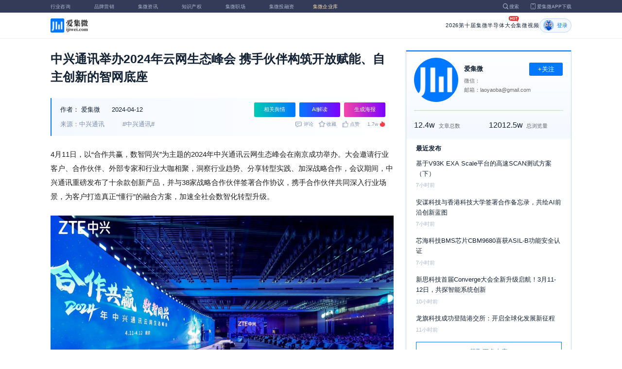

--- FILE ---
content_type: text/html; charset=utf-8
request_url: https://m.laoyaoba.com/n/900785
body_size: 11674
content:
<!DOCTYPE html>
<html>
  <head>
    <meta charset="utf-8" />
    <meta http-equiv="X-UA-Compatible" content="IE=edge,chrome=1" />
    <meta
      name="viewport"
      content="width=device-width, initial-scale=1, maximum-scale=1, user-scalable=no"
    />
    <!-- <meta http-equiv="Content-Security-Policy" content="upgrade-insecure-requests"> -->
    
    <meta name="baidu-site-verification" content="code-lsJi0ewBwW" />
    <link
      rel="shortcut icon"
      href="https://s.laoyaoba.com/favicon.ico"
      type="image/x-icon"
    />
    <link rel="icon" href="https://s.laoyaoba.com/favicon.ico" />
    <title>中兴通讯举办2024年云网生态峰会 携手伙伴构筑开放赋能、自主创新的智网底座</title>
    

          <link rel="stylesheet" href="/styles/mediaarticle.bf725.css" media="screen and (orientation: portrait)">
          <link rel="stylesheet" href="/styles/mediaarticle.bf725.css" media="screen and (orientation: landscape)">
        
<meta name="keywords" content="中兴通讯" />
<meta name="description" content="4月11日，以“合作共赢，数智同兴”为主题的2024年中兴通讯云网生态峰会在南京成功举办。会议期间，中兴通讯重磅发布了十余款创新产品，并与38家战略合作伙伴签署合作协议，携手合作伙伴共同深入行业场景，为客户打造真正“懂行”的融合方案，加速全社会数智化转型升级。" />
<meta name="Baiduspider" content="noarchive" />
<link
	rel="stylesheet"
	href="https://cdn.ijiwei.com/element-ui/v2.14.0/theme-chalk/index.min.css"
/>
<link rel="stylesheet" href="https://cdn.ijiwei.com/KaTeX/katex.min.css" />

    <script src="https://cdn.ijiwei.com/jquery/3.6.0/jquery.min.js"></script>
  </head>

  <body style="-webkit-overflow-scrolling: touch">
      

          <link rel="stylesheet" href="/styles/headermax.b9348.css" media="screen and (orientation: portrait)">
          <link rel="stylesheet" href="/styles/headermax.b9348.css" media="screen and (orientation: landscape)">
        
 
<div id="header-root"></div>
 
<script>
	(function flexible(window, document) {
		function resetFontSize() {
			let size = 0;
			size = (document.documentElement.clientWidth / 1920) * 16;
			document.documentElement.style.fontSize = (size <= 14 ? 13 : size) + 'px';
		}

		resetFontSize();
		window.addEventListener('pageshow', resetFontSize);
		window.addEventListener('resize', resetFontSize);
	})(window, document);
</script>
<script src="https://cdn.ijiwei.com/axios/v0.27.2/axios.min.js"></script>
<script src="https://cdn.ijiwei.com/react/v18.2.0/react.production.min.js"></script>
<script src="https://cdn.ijiwei.com/react/v18.2.0/react-dom.production.min.js"></script>
<script src="/scripts/headermax.b9348.bundule.js"></script>

 
<main class="main">
	<article class="article flex-row-left">
		<div class="list-left">
			<h1 class="media-title">中兴通讯举办2024年云网生态峰会 携手伙伴构筑开放赋能、自主创新的智网底座</h1>
			<div class="media-info-bg">
				<div class="media-info flex-row-space">
					<div class="author-info flex-1">
						<span>作者：</span>
						<a
							href="/home/#/author?id=1"
							target="_blank"
							title="爱集微"
							class="author-item"
							>爱集微</a
						>
						
						<span class="published-time">
							2024-04-12
						</span>
					</div>
					<section class="operator-btn">
						
						<a
							class="opinion-button btn-style-1"
							name="opinion-entry"
							id="opinion-button"
							title="舆情跳转入口"
							href="/jwopinion?tagwords=%E4%B8%AD%E5%85%B4%E9%80%9A%E8%AE%AF"
							target="_blank"
						>
							相关舆情
						</a>
						
						<a
							class="media-info-ai-entry btn-style-1"
							name="ai-entry"
							title="AI解读"
							data-type="2"
							target="_blank"
						>
							AI解读
						</a>
						 
						<a
							class="media-info-article-poster btn-style-1"
							name="article-share-entry"
							id="generate-article-poster"
							title="生成海报"
							target="_blank"
						>
							生成海报
						</a>
						
					</section>
				</div>
				<div class="media-info flex-row-space">
					<div class="media-source">
						
						<span>来源：中兴通讯</span>
						  
						<span class="media-tag-item">#中兴通讯#</span>
						 
					</div>
					
					<div
						id="action-bar"
						class="flex-row-left media-info-num action-bar shrink-0"
					>
						
						<button class="button" name="comment" title="评论">
							<img src="https://s.laoyaoba.com/jiwei/web/mes-icon.png" alt="" />
							<span>评论</span>
						</button>
						
						<button class="button" name="collect" title="收藏">
							<img src="https://s.laoyaoba.com/jiwei/web/sc-icon.png" alt="" />
							<span>收藏</span>
						</button>
						<button class="button" name="like" title="点赞">
							<img src="https://s.laoyaoba.com/jiwei/web/zan-icon.png" alt="" />
							<span>点赞</span>
						</button>
					</div>
					
					<div class="hot flex-row-center author-read">
						<span class="hot-color">1.7w</span>
    <img class="node-list-look"  src="https://s.laoyaoba.com/node-media-hot.png" />
					</div>
				</div>
			</div>

			  
			<article class="media-article">
				   
				<div class="media-article-content">
					<p>4月11日，以“合作共赢，数智同兴”为主题的2024年中兴通讯云网生态峰会在南京成功举办。大会邀请行业客户、合作伙伴、外部专家和行业大咖相聚，洞察行业趋势、分享转型实践、加深战略合作，会议期间，中兴通讯重磅发布了十余款创新产品，并与38家战略合作伙伴签署合作协议，携手合作伙伴共同深入行业场景，为客户打造真正“懂行”的融合方案，加速全社会数智化转型升级。</p><p style="text-align: center;"><img src='http://s.laoyaoba.com/jwImg/2100066003.8874474.png'></p><p><span style="font-size: 20px;"><strong>引领ICT产业创新升级</strong></span></p><p><span style="font-size: 20px;"><strong>推动新质生产力发展</strong></span></p><p>当前，数字化、智能化浪潮正以前所未有的速度席卷全球，算力已经成为核心生产力，数据成为核心生产要素。国家大力推进网络强国战略，发展新质生产力，致力于构建高速算力网络，打造一体化的先进数字基础设施。<strong>中兴通讯总裁徐子阳</strong>于大会致开场辞并表示，中兴通讯将坚持客户至上、伙伴优先的核心理念，利他共赢，做好各自擅长的事情，与更多的客户建立更广泛更深入的链接，携手伙伴将行业做深做透。期待与广大合作伙伴精诚合作、双向奔赴，为数字经济建设、为新质生产力发展贡献力量，共谱数智生长新华章。</p><p style="text-align: center;"><img src='http://s.laoyaoba.com/jwImg/24557850383.01716.png?imageView2/0/w/900/q/55'></p><p>随着人工智能的火热发展和相关应用的落地，人们对“万物智联，数字孪生”应用场景下的6G网络有了更明确的想象。中国科学院院士尤肖虎带来了题为《AI与6G如何和谐共生》的精彩演讲。</p><p style="text-align: center;"><img src='http://s.laoyaoba.com/jwImg/1287603891589.8667.png'></p><p>新一轮ICT技术变革正席卷而来，带来了广阔的创新空间。中兴通讯执行副总裁、首席运营官谢峻石在主题演讲中表示，“中兴通讯坚持聚焦高价值客户和高质量合作伙伴，持续提升产品竞争力、市场合力和渠道服务能力；做优方案生态，做深行业生态，做实商业生态；主动求变，打破束缚，以大企业小团队方式快速抓住数智时代新机遇，全力支撑政企实现快速发展。”</p><p style="text-align: center;"><img src='http://s.laoyaoba.com/jwImg/1308494269044.8162.png'></p><p><strong>中兴通讯执行副总裁、首席技术官王喜瑜</strong>分享了中兴通讯的数字化实践演进并表示，“自主创新是可持续发展根本，开放解耦是生态繁荣关键。中兴通讯将以「芯片+整机」筑基，以数字星云赋能，以AI提效，全心全力为客户和合作伙伴提供开放赋能、自主创新的智网底座。”</p><p style="text-align: center;"><img src='http://s.laoyaoba.com/jwImg/1436746448685.4697.png'></p><p><span style="font-size: 20px;"><strong>把握智算时代新机遇</strong></span></p><p><span style="font-size: 20px;"><strong>构筑“连接+算力+能力+智力”的高效绿色数智底座</strong></span></p><p>智算时代的到来伴随着更高效的计算、更智能的推理、更敏捷的内容生成，重新定义着生产力和生产组织形态，AI智算产业正重构传统ICT产业生态。中兴通讯凭借在ICT领域39年的深耕，积极发挥全栈全域技术积累优势，助力智算基础设施及产业的健康发展。不仅加大研发投入，还拓展市场与生态合作，助力客户快速构建和应用大模型，把握智算时代机遇。</p><p>中兴通讯首席发展官崔丽以《把握时代机遇，深耕行业数智化》为题，围绕如何提升数字基础设施、数智能力与客户高质量发展需求的匹配度分享了中兴通讯推进行业深耕的可行路径。她提出，围绕客户追求“多快好省”的初心，中兴通讯脚踏实地，秉持长期主义的“真心”，坚守专业敬业的“用心”，做客户懂行的“知心”伙伴、双向奔赴的“贴心”伙伴，行稳致远。</p><p style="text-align: center;"><img src='http://s.laoyaoba.com/jwImg/57318016235.75371.png'></p><p>本次峰会上，中兴通讯发布了包含底层算网、中层平台、上层应用及行业终端四大领域的十余款创新产品：智算服务器、训推一体机、自研系列化网卡、高端多控磁阵、400G数据中心交换机、FTTR-B万兆网关、数字星云3.0、GoldenDB、二合一5G云电脑、5G安全旗舰、裸眼3D平板、AI 5G FWA、中兴AxonStation、自研车规级模组等，致力于为合作伙伴构筑“连接+算力+能力+智力”的高效绿色数智底座，加速全社会数智化转型升级。</p><p style="text-align: center;"><img src='http://s.laoyaoba.com/jwImg/616190886076.9458.png'></p><p>峰会同期分设金融、电力、交通、政务、大企业、商业市场教育、行业终端分论坛以及服务大会。在战略签约环节，中兴通讯与来自金融、电力、交通、政务、大企业、商业市场的38家战略合作伙伴签署了战略合作协议。自云网生态建设以来，中兴通讯已经携手1000多家行业头部合作伙伴在15个行业领域展开产业数字化实践，云网生态阵营持续扩大。</p><p style="text-align: center;"><img src='http://s.laoyaoba.com/jwImg/260956948958.536.png'></p><p>面向未来，中兴通讯将坚持技术领先、创新驱动和应用牵引，加速从“全连接”向“连接+算力”深化拓展，构筑高效、质优、可靠的的数字基础设施，提高服务合作伙伴的能力，落实合作伙伴优先的战略，推动云网生态阵营持续繁荣，把握数智机遇，携手共赴美好未来。</p>
				</div>
				  
				<!-- <div class="chat-entry" data-type="1">
					<div class="chat-toolbar">
						<button class="chat-toolbar-item" data-type="1">
							<i class="icon-article"></i>文章推荐
						</button>
						<button class="chat-toolbar-item" data-type="2">
							<i class="icon-summary"></i>智能摘要
						</button>
						<button class="chat-toolbar-item" data-type="3">
							<i class="icon-furtherread"></i>延伸阅读
						</button>
						<button class="chat-toolbar-item" data-type="4">
							<i class="icon-consult"></i>聊天咨询
						</button>
					</div>
				</div> -->
				
				<!-- <img
					id="cplib-ad-pc"
					class="w-full cursor-pointer"
					src="https://s.laoyaoba.com/cplib/cplib-ad-pc.jpg"
					onclick="window.open('/company')"
					data-dc-page_name="集微网资讯详情"
					data-dc-target="广告"
					data-dc-event="click"
					data-dcparams-title="企业洞察"
					data-dcparams-description="企业洞察"
					data-dcparams-position="PC/资讯详情页文章底-编号无"
					alt=""
				/> -->
				  
				<img
					id="vip-ad-pc"
					class="w-full cursor-pointer"
					src="https://s.laoyaoba.com/vip-ad-pc.jpg"
					onclick="window.open('/jwvip?source=zixunAd')"
					data-dc-page_name="集微网资讯详情"
					data-dc-target="广告"
					data-dc-event="click"
					data-dcparams-title="VIP"
					data-dcparams-description="VIP"
					data-dcparams-position="PC/资讯详情页文章底-编号无"
					alt=""
				/>

				  
			</article>

			<div class="media-info-bg flex-row-space">
				<div class="media-info flex-1">
					<div class="author-info">
						<span>责编：</span>
						<span>爱集微</span>
					</div>
					<div class="media-source">
						
						<span>来源：中兴通讯</span>
						  
						<span class="media-tag-item">#中兴通讯#</span>
						 
					</div>
				</div>
				<div id="action-button" class="flex-row-left author-info-btn">
					<button
						class="rounded-button flex-row-center"
						name="collect"
						alt="收藏"
					>
						<img
							class="icon-collect"
							src="https://s.laoyaoba.com/jiwei/web/sc-blue-icon.png"
							alt=""
						/><span>收藏</span>
					</button>
					<button class="rounded-button flex-row-center" name="like" alt="点赞">
						<img
							class="icon-like"
							src="https://s.laoyaoba.com/jiwei/web/zan-blue-icon.png"
							alt=""
						/><span>点赞</span>
					</button>
				</div>
			</div>
			
			<div class="share-bar">
				<span>分享至：</span>
				<button id="wxshare" class="wxshare item">
					<img
						class="wx"
						src="https://s.laoyaoba.com/jiwei/web/node-media-article-wx.png"
						alt
					/>

					<div class="share-plane-box">
						<div class="share-plane" id="wxshareplane">
							<p>微信扫一扫分享</p>
							<div id="article-qrcode" class="qrcode"></div>
						</div>
					</div>
				</button>
				<button id="wbshare" class="item">
					<img
						class="wb"
						src="https://s.laoyaoba.com/jiwei/web/node-media-article-wb.png"
						alt
					/>
				</button>
				<button id="qqshare" class="item">
					<img
						class="qq"
						src="https://s.laoyaoba.com/jiwei/web/node-media-article-qq.png"
						alt
					/>
				</button>
				<button id="inshare" class="item">
					<img
						class="in"
						src="https://s.laoyaoba.com/jiwei/web/node-media-article-in.png"
						alt
					/>
				</button>
			</div>
			

			<div class="media-text-end">
				<div>THE END</div>
				
			</div>
			<!-- 相关推荐 -->
			
			<div class="recommend">
				<h5 class="section-title">相关推荐</h5>
				<ul class="flex-row-left list">
					
					<li>
						<a href="/n/976227" target="_blank">
							<div class="img-box img-hover-scale">
								<img
									src="http://s.laoyaoba.com/jwImg/264134070509.195221176148151818.4888.jpg?insert-from=gallery"
									onerror="onerror=null;src='https://s.laoyaoba.com/node-def_bg.png'"
									alt=""
								/>
							</div>
							<p class="ell_two title">
								20万颗卫星背后 6G加快资源卡位
							</p>
						</a>
					</li>
					
					<li>
						<a href="/n/974066" target="_blank">
							<div class="img-box img-hover-scale">
								<img
									src="http://s.laoyaoba.com/jwImg/1145737723171.692.jpg"
									onerror="onerror=null;src='https://s.laoyaoba.com/node-def_bg.png'"
									alt=""
								/>
							</div>
							<p class="ell_two title">
								1997年华为首款成功无线终端：农村“大哥大”
							</p>
						</a>
					</li>
					
					<li>
						<a href="/n/973758" target="_blank">
							<div class="img-box img-hover-scale">
								<img
									src="http://s.laoyaoba.com/jwImg/1233673869815.3796.png"
									onerror="onerror=null;src='https://s.laoyaoba.com/node-def_bg.png'"
									alt=""
								/>
							</div>
							<p class="ell_two title">
								中兴通讯成为中国内地近年来唯一连续三年获CDP气候变化A评分企业
							</p>
						</a>
					</li>
					
					<li>
						<a href="/n/971148" target="_blank">
							<div class="img-box img-hover-scale">
								<img
									src="http://s.laoyaoba.com/jwImg/236119492418.42038.png"
									onerror="onerror=null;src='https://s.laoyaoba.com/node-def_bg.png'"
									alt=""
								/>
							</div>
							<p class="ell_two title">
								以创新管理模式驱动数字未来 中兴通讯荣膺PMI马来西亚2025年度双料大奖
							</p>
						</a>
					</li>
					
					<li>
						<a href="/n/970602" target="_blank">
							<div class="img-box img-hover-scale">
								<img
									src="http://s.laoyaoba.com/jwImg/1094241600581.2577.png"
									onerror="onerror=null;src='https://s.laoyaoba.com/node-def_bg.png'"
									alt=""
								/>
							</div>
							<p class="ell_two title">
								助力数智化转型！中兴通讯GoldenDB入选2025星河案例数居行业第一
							</p>
						</a>
					</li>
					
					<li>
						<a href="/n/969899" target="_blank">
							<div class="img-box img-hover-scale">
								<img
									src="http://s.laoyaoba.com/jwImg/1433217294758.9465.png"
									onerror="onerror=null;src='https://s.laoyaoba.com/node-def_bg.png'"
									alt=""
								/>
							</div>
							<p class="ell_two title">
								强强联手，共建产业新生态｜广汽集团与中兴通讯签署深化战略合作协议
							</p>
						</a>
					</li>
					
				</ul>
			</div>
			
			<!-- end 相关推荐 -->
			<!-- 评论 -->
			
			<section id="comment" class="remark">
				<div id="mediacomment"></div>
			</section>
			
			<!-- end 评论 -->
		</div>

		<div class="list-right">
			<!-- 作者信息 user_info -->
			<section class="author">
				<div class="author-head">
					<button
						id="btn-follow"
						data-id="1"
						data-follow="2"
						class="btn-follow "
					>
						+关注
					</button>
					<div class="flex-row-left">
						<img
							class="head-img"
							src="http://s.laoyaoba.com/jwImg/category/2019/07/23/15638590636274.jpg?imageView2/2/w/90/h/90"
							onerror="onerror=null;src='https://s.laoyaoba.com/node-def_head.png'"
							alt
						/>
						<div class="head-text flex-column-center">
							<div class="name">爱集微</div>
							<p>微信：</p>
							<p>邮箱：laoyaoba@gmail.com</p>
						</div>
					</div>
					<p class="head-intro"></p>
					<hr class="divider" />
					<div class="head-num">
						<div class="head-num-item">
							<span class="num"
								>12.4w</span
							><span class="label">文章总数</span>
						</div>
						<div class="head-num-item">
							<span class="num"
								>12012.5w</span
							><span class="label">总浏览量</span>
						</div>
					</div>
				</div>
				<div class="head-list">
					<div class="head-list-title">最近发布</div>
					<ul class="hot-list">
						
						<li class="noline">
							<a href="/n/973989" target="_blank">
								<p class="text-hover ell_two">
									基于V93K EXA Scale平台的高速SCAN测试方案（下）
								</p>
								<p class="time">7小时前</p>
							</a>
						</li>
						
						<li class="noline">
							<a href="/n/976222" target="_blank">
								<p class="text-hover ell_two">
									安谋科技与香港科技大学签署合作备忘录，共绘AI前沿创新蓝图
								</p>
								<p class="time">7小时前</p>
							</a>
						</li>
						
						<li class="noline">
							<a href="/n/976219" target="_blank">
								<p class="text-hover ell_two">
									芯海科技BMS芯片CBM9680喜获ASIL-B功能安全认证
								</p>
								<p class="time">7小时前</p>
							</a>
						</li>
						
						<li class="noline">
							<a href="/n/976179" target="_blank">
								<p class="text-hover ell_two">
									新思科技首届Converge大会全新升级启航！3月11-12日，共探智能系统创新
								</p>
								<p class="time">10小时前</p>
							</a>
						</li>
						
						<li class="noline">
							<a href="/n/976163" target="_blank">
								<p class="text-hover ell_two">
									龙旗科技成功登陆港交所：开启全球化发展新征程
								</p>
								<p class="time">11小时前</p>
							</a>
						</li>
						
					</ul>
					<a href="/home/#/author?id=1" target="_blank">
						<button class="head-button-more">获取更多内容</button>
					</a>
				</div>
			</section>
			<!-- 热门文章 最新资讯 -->
			<section class="hot mt40">
				<div class="flex-row-space h5-titlebg">
					<h5 class="modular-title">最新资讯</h5>
				</div>
				<ul class="hot-list">
					
					<li>
						<a href="/n/976248" target="_blank">
							<p class="text-hover ell_two">
								普华永道：多数CEO称AI大举投入未见回报
							</p>
							<p class="time">2小时前</p>
						</a>
					</li>
					
					<li>
						<a href="/n/976247" target="_blank">
							<p class="text-hover ell_two">
								微软CEO纳德拉：能源成本将决定各国在AI赛道上的胜负
							</p>
							<p class="time">2小时前</p>
						</a>
					</li>
					
					<li>
						<a href="/n/976246" target="_blank">
							<p class="text-hover ell_two">
								粤芯半导体四期启动，项目总投资约252亿元
							</p>
							<p class="time">3小时前</p>
						</a>
					</li>
					
					<li>
						<a href="/n/976245" target="_blank">
							<p class="text-hover ell_two">
								工信部：抓好技术创新，加快突破训练芯片、异构算力等关键技术
							</p>
							<p class="time">3小时前</p>
						</a>
					</li>
					
					<li>
						<a href="/n/976241" target="_blank">
							<p class="text-hover ell_two">
								机构：预计存储行业2026年产值将达5516亿美元，同比激增134%
							</p>
							<p class="time">4小时前</p>
						</a>
					</li>
					
					<li>
						<a href="/n/976240" target="_blank">
							<p class="text-hover ell_two">
								2026年科创板首家受理企业诞生，AI芯片“独角兽”燧原科技IPO获受理
							</p>
							<p class="time">4小时前</p>
						</a>
					</li>
					
				</ul>
			</section>
			<!-- 广告 -->
			<section class="ad mt40">
				<div id="apply"></div>
			</section>
		</div>
	</article>
</main>



<div id="pdf-shadow" class="pdf-shadow">
	<img
		class="pdf-close"
		src="https://s.laoyaoba.com/jiweiwang/x.png"
		alt="关闭"
	/>
	<div id="pdf-container" class="pdf-container">
		<img
			class="loading"
			src="https://s.laoyaoba.com/jiweiwang/loading.png"
			alt="加载"
		/>
		<p>PDF 加载中...</p>
	</div>
</div>
<div id="react-root" style="z-index: 9999; overflow-y: auto"></div>
<script src="https://cdn.ijiwei.com/qrcode/qrcode.min.js"></script>
<script src="https://cdn.ijiwei.com/pdfobject/v2.2.7/pdfobject.min.js"></script>
<script src="https://cdn.ijiwei.com/react/v18.2.0/react.production.min.js"></script>
<script src="https://cdn.ijiwei.com/react/v18.2.0/react-dom.production.min.js"></script>

<script>
	var webname = 'Chrome';
	var NODE_ENV = 'production';
	var news_id_swig = '900785';

	var simpledata = {"is_comment":0,"is_liked":0,"is_follow":2,"is_lock":false,"detail_list":[""],"news_id":900785,"view_num":17380,"like_num":0,"collect_num":0,"comment_num":0};
	var article_data = {"news_id":900785,"category_id":422,"sub_category_id":0,"user_id":1,"author2":5237817,"promulgator_id":5237817,"source_author":5187090,"news_type":2,"news_title":"中兴通讯举办2024年云网生态峰会 携手伙伴构筑开放赋能、自主创新的智网底座","subtitle":"中兴通讯举办2024年云网生态峰会 携手伙伴构筑开放赋能、自主创新的智网底座","intro":"4月11日，以“合作共赢，数智同兴”为主题的2024年中兴通讯云网生态峰会在南京成功举办。会议期间，中兴通讯重磅发布了十余款创新产品，并与38家战略合作伙伴签署合作协议，携手合作伙伴共同深入行业场景，为客户打造真正“懂行”的融合方案，加速全社会数智化转型升级。","published_time":"20240412095629","last_comment_time":0,"view_num":17379,"like_num":0,"unlike_num":0,"comment_num":0,"collect_num":0,"news_top":0,"news_essence":1,"allow_comment":1,"cover":"http://s.laoyaoba.com/jwImg/2100066003.8874474.png?imageView2/2/w/900","status":5,"update_time":"20260118040647","create_time":"20240412095533","news_source":2,"reprint_source":"","real_source":"","name_source":"中兴通讯","info_source":"","is_extra_link":0,"extra_link":"","search_tags":"中兴通讯","published_id":1,"micro_time":171288618052322560,"refresh_time":171288698986523620,"is_rss":1,"is_wx":0,"is_project":0,"project_id":0,"project_category_id":0,"video_info":null,"has_tts":0,"show_audio":0,"audio_info":null,"is_vip":0,"vip_view_num":2058,"language_type":1,"seo_intro":"4月11日，以“合作共赢，数智同兴”为主题的2024年中兴通讯云网生态峰会在南京成功举办。会议期间，中兴通讯重磅发布了十余款创新产品，并与38家战略合作伙伴签署合作协议，携手合作伙伴共同深入行业场景，为客户打造真正“懂行”的融合方案，加速全社会数智化转型升级。","seo_keywords":"中兴通讯","show_author":0,"price":0,"is_focus":0,"focus_time":0,"category_top":0,"subcategory_top":0,"tag_list":[{"id":1447662,"tag_name":"中兴通讯"}],"category_list":[{"category_id":422,"category_name":"本土IC"}],"category_name":"本土IC","news_images":{"news_id":900785,"attachment_content":"[\"http:\\/\\/s.laoyaoba.com\\/jwImg\\/2100066003.8874474.png?imageView2\\/1\\/w\\/270\\/h\\/180\",\"http:\\/\\/s.laoyaoba.com\\/jwImg\\/24557850383.01716.png?imageView2\\/1\\/w\\/270\\/h\\/180\",\"http:\\/\\/s.laoyaoba.com\\/jwImg\\/1287603891589.8667.png?imageView2\\/1\\/w\\/270\\/h\\/180\",\"http:\\/\\/s.laoyaoba.com\\/jwImg\\/1308494269044.8162.png?imageView2\\/1\\/w\\/270\\/h\\/180\",\"http:\\/\\/s.laoyaoba.com\\/jwImg\\/1436746448685.4697.png?imageView2\\/1\\/w\\/270\\/h\\/180\",\"http:\\/\\/s.laoyaoba.com\\/jwImg\\/57318016235.75371.png?imageView2\\/1\\/w\\/270\\/h\\/180\",\"http:\\/\\/s.laoyaoba.com\\/jwImg\\/616190886076.9458.png?imageView2\\/1\\/w\\/270\\/h\\/180\",\"http:\\/\\/s.laoyaoba.com\\/jwImg\\/260956948958.536.png?imageView2\\/1\\/w\\/270\\/h\\/180\"]"},"copyright":"","detail_list":["<p>4月11日，以“合作共赢，数智同兴”为主题的2024年中兴通讯云网生态峰会在南京成功举办。大会邀请行业客户、合作伙伴、外部专家和行业大咖相聚，洞察行业趋势、分享转型实践、加深战略合作，会议期间，中兴通讯重磅发布了十余款创新产品，并与38家战略合作伙伴签署合作协议，携手合作伙伴共同深入行业场景，为客户打造真正“懂行”的融合方案，加速全社会数智化转型升级。</p><p style=\"text-align: center;\"><img src='http://s.laoyaoba.com/jwImg/2100066003.8874474.png'></p><p><span style=\"font-size: 20px;\"><strong>引领ICT产业创新升级</strong></span></p><p><span style=\"font-size: 20px;\"><strong>推动新质生产力发展</strong></span></p><p>当前，数字化、智能化浪潮正以前所未有的速度席卷全球，算力已经成为核心生产力，数据成为核心生产要素。国家大力推进网络强国战略，发展新质生产力，致力于构建高速算力网络，打造一体化的先进数字基础设施。<strong>中兴通讯总裁徐子阳</strong>于大会致开场辞并表示，中兴通讯将坚持客户至上、伙伴优先的核心理念，利他共赢，做好各自擅长的事情，与更多的客户建立更广泛更深入的链接，携手伙伴将行业做深做透。期待与广大合作伙伴精诚合作、双向奔赴，为数字经济建设、为新质生产力发展贡献力量，共谱数智生长新华章。</p><p style=\"text-align: center;\"><img src='http://s.laoyaoba.com/jwImg/24557850383.01716.png?imageView2/0/w/900/q/55'></p><p>随着人工智能的火热发展和相关应用的落地，人们对“万物智联，数字孪生”应用场景下的6G网络有了更明确的想象。中国科学院院士尤肖虎带来了题为《AI与6G如何和谐共生》的精彩演讲。</p><p style=\"text-align: center;\"><img src='http://s.laoyaoba.com/jwImg/1287603891589.8667.png'></p><p>新一轮ICT技术变革正席卷而来，带来了广阔的创新空间。中兴通讯执行副总裁、首席运营官谢峻石在主题演讲中表示，“中兴通讯坚持聚焦高价值客户和高质量合作伙伴，持续提升产品竞争力、市场合力和渠道服务能力；做优方案生态，做深行业生态，做实商业生态；主动求变，打破束缚，以大企业小团队方式快速抓住数智时代新机遇，全力支撑政企实现快速发展。”</p><p style=\"text-align: center;\"><img src='http://s.laoyaoba.com/jwImg/1308494269044.8162.png'></p><p><strong>中兴通讯执行副总裁、首席技术官王喜瑜</strong>分享了中兴通讯的数字化实践演进并表示，“自主创新是可持续发展根本，开放解耦是生态繁荣关键。中兴通讯将以「芯片+整机」筑基，以数字星云赋能，以AI提效，全心全力为客户和合作伙伴提供开放赋能、自主创新的智网底座。”</p><p style=\"text-align: center;\"><img src='http://s.laoyaoba.com/jwImg/1436746448685.4697.png'></p><p><span style=\"font-size: 20px;\"><strong>把握智算时代新机遇</strong></span></p><p><span style=\"font-size: 20px;\"><strong>构筑“连接+算力+能力+智力”的高效绿色数智底座</strong></span></p><p>智算时代的到来伴随着更高效的计算、更智能的推理、更敏捷的内容生成，重新定义着生产力和生产组织形态，AI智算产业正重构传统ICT产业生态。中兴通讯凭借在ICT领域39年的深耕，积极发挥全栈全域技术积累优势，助力智算基础设施及产业的健康发展。不仅加大研发投入，还拓展市场与生态合作，助力客户快速构建和应用大模型，把握智算时代机遇。</p><p>中兴通讯首席发展官崔丽以《把握时代机遇，深耕行业数智化》为题，围绕如何提升数字基础设施、数智能力与客户高质量发展需求的匹配度分享了中兴通讯推进行业深耕的可行路径。她提出，围绕客户追求“多快好省”的初心，中兴通讯脚踏实地，秉持长期主义的“真心”，坚守专业敬业的“用心”，做客户懂行的“知心”伙伴、双向奔赴的“贴心”伙伴，行稳致远。</p><p style=\"text-align: center;\"><img src='http://s.laoyaoba.com/jwImg/57318016235.75371.png'></p><p>本次峰会上，中兴通讯发布了包含底层算网、中层平台、上层应用及行业终端四大领域的十余款创新产品：智算服务器、训推一体机、自研系列化网卡、高端多控磁阵、400G数据中心交换机、FTTR-B万兆网关、数字星云3.0、GoldenDB、二合一5G云电脑、5G安全旗舰、裸眼3D平板、AI 5G FWA、中兴AxonStation、自研车规级模组等，致力于为合作伙伴构筑“连接+算力+能力+智力”的高效绿色数智底座，加速全社会数智化转型升级。</p><p style=\"text-align: center;\"><img src='http://s.laoyaoba.com/jwImg/616190886076.9458.png'></p><p>峰会同期分设金融、电力、交通、政务、大企业、商业市场教育、行业终端分论坛以及服务大会。在战略签约环节，中兴通讯与来自金融、电力、交通、政务、大企业、商业市场的38家战略合作伙伴签署了战略合作协议。自云网生态建设以来，中兴通讯已经携手1000多家行业头部合作伙伴在15个行业领域展开产业数字化实践，云网生态阵营持续扩大。</p><p style=\"text-align: center;\"><img src='http://s.laoyaoba.com/jwImg/260956948958.536.png'></p><p>面向未来，中兴通讯将坚持技术领先、创新驱动和应用牵引，加速从“全连接”向“连接+算力”深化拓展，构筑高效、质优、可靠的的数字基础设施，提高服务合作伙伴的能力，落实合作伙伴优先的战略，推动云网生态阵营持续繁荣，把握数智机遇，携手共赴美好未来。</p>"],"is_wx_follow":1,"wx_info":{"app_id":"wx5ce45ed870499c32","wechat_id":"gh_ac1555ec79c8","path":"pages/serviceaccount/code"},"is_lock":true,"user_is_vip":false,"user_exists_vip":true,"user_is_login":0,"pdf_info":{"pdf_name":""},"project_info":{},"special_list":[],"special_config":{},"total_view_num":0,"project_category_list":[],"is_follow":2,"is_comment":0,"user_info":{"user_name":"爱集微","user_id":1,"avatar":"http://s.laoyaoba.com/jwImg/category/2019/07/23/15638590636274.jpg?imageView2/2/w/90/h/90","intro":"","email":"laoyaoba@gmail.com","weixin":"","is_follow":2,"view_total":120125336,"news_total":124634},"published_info":{"nickname":"爱集微","id":1,"avatar":"http://s.laoyaoba.com/jwImg/category/2019/07/23/15638590636274.jpg?imageView2/2/w/90/h/90","intro":""},"promulgator_info":{"nickname":"代骊橦","id":5237817,"avatar":"","intro":""},"detail_length":1661,"author2_info":{},"is_liked":0,"unique_code":"260123042558087272","is_buy":false,"share_url":"https://www.laoyaoba.com/html/share/news?source=pc&news_id=900785","is_share":true,"is_attention":2,"is_stock":0};

	var user_info = {"user_name":"爱集微","user_id":1,"avatar":"http://s.laoyaoba.com/jwImg/category/2019/07/23/15638590636274.jpg?imageView2/2/w/90/h/90","intro":"","email":"laoyaoba@gmail.com","weixin":"","is_follow":2,"view_total":120125336,"news_total":124634};
	var token = '';
	var is_vip_news = 0;

	/**
	 * IE图片问题
	 */
	function IEVersion() {
		var userAgent = navigator.userAgent; //取得浏览器的userAgent字符串
		var isIE =
			userAgent.indexOf('compatible') > -1 && userAgent.indexOf('MSIE') > -1; //判断是否IE<11浏览器
		var isIE11 =
			userAgent.indexOf('Trident') > -1 && userAgent.indexOf('rv:11.0') > -1;
		if (isIE) {
			var reIE = new RegExp('MSIE (\\d+\\.\\d+);');
			reIE.test(userAgent);
			var fIEVersion = parseFloat(RegExp['$1']);
			if (fIEVersion == 7) {
				return 7;
			} else if (fIEVersion == 8) {
				return 8;
			} else if (fIEVersion == 9) {
				return 9;
			} else if (fIEVersion == 10) {
				return 10;
			} else {
				return 6; //IE版本<=7
			}
		} else if (isIE11) {
			return 11; //IE11
		} else {
			return -1; //不是ie浏览器
		}
	}
	function IEImage() {
		try {
			if (IEVersion() != -1) {
				var article = document.querySelector('.media-article');
				var p = article.getElementsByTagName('p');
				var img = article.getElementsByTagName('img');
				for (var i = 0; i < img.length; i++) {
					img[i].style.maxWidth = article.offsetWidth + 'px';
				}
			}
		} catch (e) {}
	}
	IEImage();
</script>
  
<footer>

 
<div class="footer">
  <section class="top">
    <div class="top-left">
      <a class="top-left-logo" href="/">
        <img src="https://s.laoyaoba.com/node-header-logo1.png" alt="集微logo" />
      </a>
      <!-- <a class="top-left-logo2" href="/">
        <img src="https://s.laoyaoba.com/node-header-logo2.png" alt="集微logo" />
      </a> -->

      <div>
        <a href="/" target="_blank">网站首页</a>
        <a href="/n/729927" target="_blank">版权声明</a>
        <!-- <a href="https://www.laoyaoba.com/html/jiade/jiade" target="_blank">嘉勤官网</a> -->
        <a href="/workplace/#/" target="_blank">集微招聘</a>
        <a href="/n/683318" target="_blank">联系我们</a>
        <a href="/map" target="_blank">网站地图</a>
        <a href="/n/683317" target="_blank">关于我们</a>
        <a href="https://www.laoyaoba.com/static/view/business.html" target="_blank">商务合作</a>
        <a href="https://www.laoyaoba.com/api/rss/hbb" target="_blank">rss订阅</a>
      </div>
    </div>
    <div class="top-right">
      <div class="top-right-info">
        <div>
          <p>联系电话：</p>
          <p>0592-6892326</p>
        </div>
        <div>
          <p>新闻投稿：</p>
          <p>laoyaoba@gmail.com</p>
        </div>
        <div>
          <p>商务合作：</p>
          <p>chenhao@ijiwei.com</p>
        </div>
        <div>
          <p>问题反馈：</p>
          <p>1574400753 (QQ)</p>
        </div>
      </div>
      <div class="top-right-code">
        <div>
          <img
            src="https://s.laoyaoba.com/node-code-wx.png"
            alt="集微官方微信"
          />
          <p>官方微信</p>
        </div>
        <div>
          <img
            src="https://s.laoyaoba.com/node-code-wb.png"
            alt="集微官方微博"
          />
          <p>官方微博</p>
        </div>
        <div>
          <img src="https://s.laoyaoba.com/node-code-app.png" alt="集微app" />
          <p>APP下载</p>
        </div>
      </div>
    </div>

    </section>
    <!-- <ul class="center">
      <p>友情链接：</p>
      <li>
        <p><a href="https://tech.ifeng.com/" target="_blank">凤凰科技</a></p>
      </li>
      <li>
        <p><a href="https://www.leiphone.com/" target="_blank">雷锋网</a></p>
      </li>
      <li>
        <p>
          <a href="https://www.cls.cn/depth?id=1111" target="_blank">财联社</a>
        </p>
      </li>
      <li>
        <p>
          <a href="http://www.eepw.com.cn/" target="_blank">电子产品世界</a>
        </p>
      </li>
      <li>
        <p><a href="https://www.eefocus.com/" target="_blank">与非网</a></p>
      </li>
    </ul> -->
  </article>
  <section class="bottom">
    <p>
      Copyright 2007-2023©<span id="tt"></span>.com™Inc.All rights reserved |
      <a href="https://beian.miit.gov.cn/#/Integrated/index" target="_blank"
        >闽ICP备17032949号</a
      ><span id="ts"></span>
    </p>
    <div>
      <img src="https://s.laoyaoba.com/node-footer-security.png" alt />
      <a
        href="http://www.beian.gov.cn/portal/registerSystemInfo?recordcode=35020502000344"
        target="_blank"
        >闽公网安备 35020502000344号</a
      >
    </div>
  </section>
  <script>
    if (RegExp(/jiweinet/).test(window.location.href)) {
      document.getElementById('ts').innerHTML = '-1';
      document.getElementById('tt').innerHTML = 'JiWeiNet';
    } else if (RegExp(/laoyaoba/).test(window.location.href)) {
      document.getElementById('ts').innerHTML = '';
      document.getElementById('tt').innerHTML = 'IJiWei';
    } else if (RegExp(/ijiwei/).test(window.location.href)) {
      document.getElementById('ts').innerHTML = '-3';
      document.getElementById('tt').innerHTML = 'IJiWei';
    } else {
      document.getElementById('ts').innerHTML = '';
      document.getElementById('tt').innerHTML = 'IJiWei';
    }
  </script>
</div>
 
<script src="/scripts/footer.919a3.bundule.js"></script>

</footer>
 
<script src="https://cdn.ijiwei.com/vue/v2.6.9/vue.min.js"></script>
<script src="https://cdn.ijiwei.com/axios/v0.27.2/axios.min.js"></script>
<script src="https://cdn.ijiwei.com/element-ui/v2.14.0/index.min.js"></script>
<script src="https://static.ijiwei.com/static/js/md5.js"></script>

<script>
	let cover_swig = 'http://s.laoyaoba.com/jwImg/2100066003.8874474.png?imageView2/2/w/900';
	let news_title_swig = '中兴通讯举办2024年云网生态峰会 携手伙伴构筑开放赋能、自主创新的智网底座';
	let intro_swig = '4月11日，以“合作共赢，数智同兴”为主题的2024年中兴通讯云网生态峰会在南京成功举办。会议期间，中兴通讯重磅发布了十余款创新产品，并与38家战略合作伙伴签署合作协议，携手合作伙伴共同深入行业场景，为客户打造真正“懂行”的融合方案，加速全社会数智化转型升级。';
	let like_num_swig = '0';
	let collect_num_swig = '0';
	let allow_comment_swig = '1';
	// window.onload = function () {
	//   if (/windows phone|iphone|android/gi.test(window.navigator.userAgent)) {
	//     window.location.href =
	//       window.location.origin +
	//       `/html/share/news?source=h5&news_id=900785`;
	//   }
	// };
</script>


<script>
	const tailWindStyle = '/styles/tailwindcss.d36c4.css';
</script>

<script src="/scripts/mediaarticle.bf725.bundule.js"></script><script src="/scripts/tailwindcss.d36c4.bundule.js"></script>

<script id="laoyaoba">
	(function () {
		var hm = document.createElement('script');
		hm.src = 'https://hm.baidu.com/hm.js?7a320689f49c65329a61fd46277563ee';
		var s = document.getElementById('laoyaoba');
		s.parentNode.insertBefore(hm, s);
	})();
</script>
<script id="ijiwei">
	(function () {
		var hm = document.createElement('script');
		hm.src = 'https://hm.baidu.com/hm.js?e5f8162d3d8e9cb33d12d6b5d557fa3a';
		var s = document.getElementById('ijiwei');
		s.parentNode.insertBefore(hm, s);
	})();
</script>

  </body>
</html>
